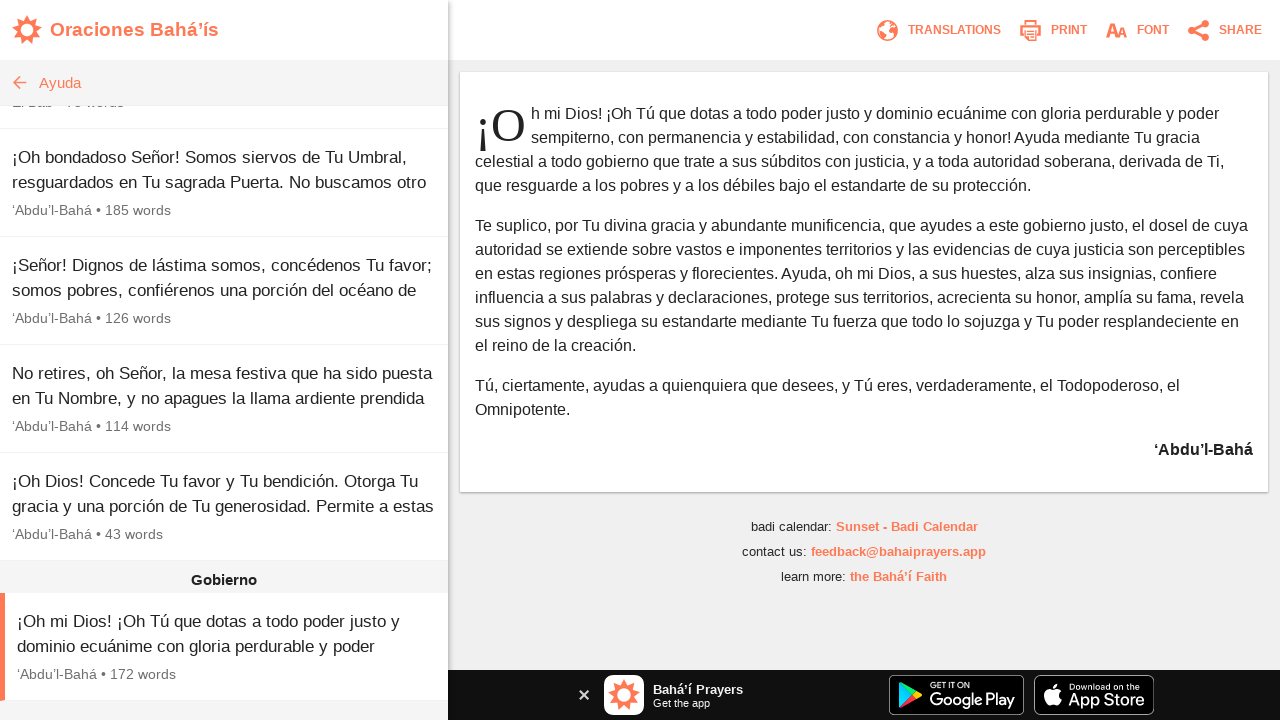

--- FILE ---
content_type: text/html; charset=utf-8
request_url: https://www.bahaiprayers.app/prayer?id=20203080
body_size: 13863
content:

<!DOCTYPE html>
<html lang="en" prefix="og:http://ogp.me/ns#">

    <head prefix="og:http://ogp.me/ns#">
        <meta charset="utf-8" />
        <title>&#xA1;Oh mi Dios! &#xA1;Oh T&#xFA; que&#x2026; &#x2022; Ayuda &#x2022; Oraciones Bah&#xE1;&#x2019;&#xED;s</title>
        <meta property="og:url" content="https://www.bahaiprayers.app/prayer?id=20203080" />
        <meta property="og:title" content="&#xA1;Oh mi Dios! &#xA1;Oh T&#xFA; que&#x2026; &#x2022; Ayuda &#x2022; Oraciones Bah&#xE1;&#x2019;&#xED;s" />
        <meta property="og:description" content="&#xA1;Oh mi Dios! &#xA1;Oh T&#xFA; que dotas a todo poder justo y dominio ecu&#xE1;nime con gloria perdurable y poder sempiterno, con permanencia y estabilidad, con&#x2026;" />
        <meta property="og:image" content="https://www.bahaiprayers.app/Images/ogimage-20200623.png" />
        <meta property="og:image:type" content="image/png" />
        <meta property="og:image:width" content="372" />
        <meta property="og:image:height" content="372" />
        <meta property="og:site_name" content="Bahá’í Prayers" />
        <meta name="description" content="&#xA1;Oh mi Dios! &#xA1;Oh T&#xFA; que dotas a todo poder justo y dominio ecu&#xE1;nime con gloria perdurable y poder sempiterno, con permanencia y estabilidad, con&#x2026;" />
        <meta name="keywords" content="Espa&#xF1;ol, Spanish, Oraciones Bah&#xE1;&#x2019;&#xED;s, &#x2018;Abdu&#x2019;l-Bah&#xE1;, Ayuda, Baha&#x27;i Prayers, Bah&#xE1;&#x27;&#xED; Prayers, Bah&#xE1;&#x27;&#xED;, Baha&#x27;i, Baha&#x27;u&#x27;llah, Bah&#xE1;&#x27;u&#x27;ll&#xE1;h, the Bab, the B&#xE1;b, B&#xE1;b, &#x27;Abdu&#x2019;l-Bah&#xE1;, &#x27;Abdu&#x2019;l-Baha, Shoghi Effendi, prayer, prayers, writings, tablets, tablet, Hidden Words, the hidden words" />
        <meta name="twitter:card" content="summary" />
        <meta name="twitter:title" content="&#xA1;Oh mi Dios! &#xA1;Oh T&#xFA; que&#x2026; &#x2022; Ayuda &#x2022; Oraciones Bah&#xE1;&#x2019;&#xED;s" />
        <meta name="twitter:description" content="&#xA1;Oh mi Dios! &#xA1;Oh T&#xFA; que dotas a todo poder justo y dominio ecu&#xE1;nime con gloria perdurable y poder sempiterno, con permanencia y estabilidad, con&#x2026;" />
        <meta name="twitter:image" content="https://www.bahaiprayers.app/Images/ogimage-20200623.png" />
        <meta name="twitter:image:width" content="372" />
        <meta name="twitter:image:height" content="372" />
        <meta id="viewport" name="viewport" content="width=device-width, user-scalable=no, initial-scale=1, minimum-scale=1, maximum-scale=1">
        <link rel="apple-touch-icon" sizes="180x180" href="/apple-touch-icon.png?v=gAe8jr8rGx">
        <link rel="icon" type="image/png" sizes="32x32" href="/favicon-32x32.png?v=gAe8jr8rGx">
        <link rel="icon" type="image/png" sizes="16x16" href="/favicon-16x16.png?v=gAe8jr8rGx">
        <link rel="manifest" href="/site.webmanifest?v=gAe8jr8rGx">
        <link rel="mask-icon" href="/safari-pinned-tab.svg?v=gAe8jr8rGx" color="#ff7954">
        <link rel="shortcut icon" href="/favicon.ico?v=gAe8jr8rGx">
        <meta name="msapplication-TileColor" content="#ffffff">
        <meta name="theme-color" content="#FFFFFF">
        <link rel="canonical" href="https://www.bahaiprayers.app/prayer?id=20203080" />
            <link rel="amphtml" href="https://www.bahaiprayers.app/prayer/amp?id=20203080" />
        <style>html,body,div,p,h1,h2,h3,span,input{margin:0;padding:0}button{background:none;color:inherit;border:none;padding:0;font-size:inherit;cursor:pointer;outline:inherit}input,select{font-family:inherit}.appUpsellBannerContainer{width:100%;height:50px;background-color:#101010;display:flex;justify-content:center;align-items:center;color:#f5f5f5}.appUpsellBannerContainer .appUpsellBanner{max-width:600px;width:100%;padding:5px 10px;box-sizing:border-box;display:flex;justify-content:space-between;align-items:center}.appUpsellBannerContainer .appUpsellBanner a.ups_bannerlnk{display:flex;justify-content:space-between;align-items:center;text-decoration:none;width:100%;color:#f5f5f5}.appUpsellBannerContainer img{border:0;display:block}.appUpsellBannerContainer .upsell-left,.appUpsellBannerContainer .upsell-right{display:flex;align-items:center;height:100%}.appUpsellBannerContainer .upsell-right a.appDownloadButton{margin-left:10px;display:block}.appUpsellBannerContainer .upsell-right a.appDownloadButton:first-child{margin-left:0}.appUpsellBannerContainer .appUpsellText{padding-left:9px}.appUpsellBannerContainer .appUpsellText .appUpsellTitle{font-size:13px;font-weight:600}@media(max-width:330px){.appUpsellBannerContainer .appUpsellText{padding-left:0}.appUpsellBannerContainer img.ups_appic{display:none}}.appUpsellBannerContainer .appUpsellDescription{font-size:11px}.appUpsellBannerContainer .ups_cls{display:flex;justify-content:center;align-items:center;text-decoration:none;margin-right:10px;padding:5px}@media print{.appUpsellBannerContainer{display:none !important}}.navbarContainer{width:100%;color:#ff7954;display:flex;justify-content:center;align-items:center;height:60px;transition:.4s ease;transition-property:background-color,color,border-color,border-left-color,border-right-color,border-bottom-color,border-top-color,filter}@media print{.navbarContainer{display:none !important}}body.dark .navbarContainer{color:#eee}body.dark .navbarContainer img{filter:brightness(0) saturate(100%) invert(93%) sepia(76%) saturate(3309%) hue-rotate(200deg) brightness(144%) contrast(87%)}.navbarContainer .navbarInnerContainer{background-color:#fff;width:100%;height:100%;display:flex;justify-content:space-between;align-items:center;padding:0 5px 0 12px;box-sizing:border-box;transition:.4s ease;transition-property:background-color,color,border-color,border-left-color,border-right-color,border-bottom-color,border-top-color,filter}body.dark .navbarContainer .navbarInnerContainer{background-color:#1a1a1a}.navbarContainer .navbarInnerContainer a{text-decoration:none;color:#ff7954;transition:.4s ease;transition-property:background-color,color,border-color,border-left-color,border-right-color,border-bottom-color,border-top-color,filter}body.dark .navbarContainer .navbarInnerContainer a{color:#eee}.navbarContainer .navbarInnerContainer .rightNav{text-align:right;display:flex;align-items:center}.navbarContainer .navbarInnerContainer .rightNav>button{position:relative;padding-left:4px}.navbarContainer .navbarInnerContainer .rightNav>button span{transition:.4s ease;transition-property:background-color,color,border-color,border-left-color,border-right-color,border-bottom-color,border-top-color,filter;color:#ff7954}body.dark .navbarContainer .navbarInnerContainer .rightNav>button span{color:#eee}@media(max-width:650px){.navbarContainer .navbarInnerContainer .rightNav>button.printButton{display:none}}.navbarContainer .navbarInnerContainer .indexNav{display:flex;justify-content:space-between;align-items:center}.navbarContainer .navbarInnerContainer .indexNav .logoContainer{flex:1 0 auto}.navbarContainer .navbarInnerContainer .indexNav .logoContainer .appLogo{padding:5px 0;display:flex;align-items:center}.navbarContainer .navbarInnerContainer .indexNav .logoContainer .appLogo .appIcon img{border:0;display:block}.navbarContainer .navbarInnerContainer .indexNav .logoContainer .appLogo .appHeading{font-size:19px;padding-left:8px;font-weight:600}@media(max-width:330px){.navbarContainer .navbarInnerContainer .indexNav .logoContainer .appLogo .appHeading{font-size:16px;line-height:20px}}@media(max-width:300px){.navbarContainer .navbarInnerContainer .indexNav .logoContainer .appLogo .appHeading{font-size:13px}}.navbarContainer .navbarInnerContainer .navIcon{padding:5px 8px;cursor:pointer;border-radius:4px;font-size:12px;transition:.4s ease;transition-property:background-color,color,border-color,border-left-color,border-right-color,border-bottom-color,border-top-color,filter}.navbarContainer .navbarInnerContainer .navIcon:hover{background-color:#f5f5f5}body.dark .navbarContainer .navbarInnerContainer .navIcon:hover{background-color:#2a2a2a}body.dark .navbarContainer .navbarInnerContainer .navIcon.nightThemeToggleDay,.navbarContainer .navbarInnerContainer .navIcon.nightThemeToggleNight{display:none}.navbarContainer .navbarInnerContainer .navIcon.nightThemeToggleDay,body.dark .navbarContainer .navbarInnerContainer .navIcon.nightThemeToggleNight{display:block}.navbarContainer .navbarInnerContainer .navIcon img{vertical-align:middle;border:0}.navbarContainer .navbarInnerContainer .navIcon span{padding:0 5px;vertical-align:middle;text-transform:uppercase;font-weight:600}@media(max-width:550px){.navbarContainer .navbarInnerContainer .navIcon span{display:none}}.subNav{width:100%;background-color:#f5f5f5;border-bottom:1px solid #eee;height:45px;transition:.4s ease;transition-property:background-color,color,border-color,border-left-color,border-right-color,border-bottom-color,border-top-color,filter}@media print{.subNav{display:none !important}}body.dark .subNav{background-color:#2a2a2a;border-bottom-color:#222}.subNav .subNavInner{display:flex;justify-content:space-between;align-items:center;padding:0 7px;height:100%}.subNav .subNavInner a.backWrapper{display:flex;justify-content:flex-start;align-items:center;text-decoration:none;color:#ff7954;height:100%;transition:.4s ease;transition-property:background-color,color,border-color,border-left-color,border-right-color,border-bottom-color,border-top-color,filter}body.dark .subNav .subNavInner a.backWrapper{color:#ff7954}.subNav .subNavInner a.backWrapper.hasSecondary{max-width:80%}.subNav .subNavInner a.backWrapper .navIcon{display:block;border:0}.subNav .subNavInner a.backWrapper .primarySubNavText{font-size:15px;line-height:25px;height:25px;padding:0 10px 0 7px;text-overflow:ellipsis;white-space:nowrap;overflow:hidden}body.lrgFont .subNav .subNavInner a.backWrapper .primarySubNavText{font-size:18px}.subNav .subNavInner .secondarySubNavText{font-size:12px;line-height:30px;height:30px;padding:0 10px;color:#ff7954;text-overflow:ellipsis;white-space:nowrap;overflow:hidden;text-align:right;min-width:20%;box-sizing:border-box;transition:.4s ease;transition-property:background-color,color,border-color,border-left-color,border-right-color,border-bottom-color,border-top-color,filter}body.lrgFont .subNav .subNavInner .secondarySubNavText{font-size:14px}body.dark .subNav .subNavInner .secondarySubNavText{color:#ff7954}.slide-out-overlay{position:absolute;width:100%;height:100%;top:0;left:0;z-index:5;display:flex;visibility:hidden;align-items:center;background-color:rgba(0,0,0,0);transition:visibility .3s linear,background-color .3s ease-in-out}@media print{.slide-out-overlay{display:none}}@media(max-width:750px){.slide-out-overlay{position:fixed}}.slide-out-overlay.open{background-color:rgba(0,0,0,.7);visibility:visible}.slide-out-overlay.open .slide-out-body-wrap{transform:translateX(0)}.slide-out-overlay .slide-out-body-wrap{position:relative;min-width:300px;width:35%;height:100%;transform:translateX(-100%);transition:transform .3s ease-in-out;box-shadow:0 3px 6px rgba(0,0,0,.16),0 3px 6px rgba(0,0,0,.23)}html.amppage .slide-out-overlay .slide-out-body-wrap{transition:none}@media(max-width:750px){.slide-out-overlay .slide-out-body-wrap{width:80%;min-width:260px;max-width:400px}}.slide-out-overlay .slide-out-body-wrap .slide-out-body{background-color:#f5f5f5;height:100%;overflow:hidden;transition:.4s ease;transition-property:background-color,color,border-color,border-left-color,border-right-color,border-bottom-color,border-top-color,filter}body.dark .slide-out-overlay .slide-out-body-wrap .slide-out-body{background-color:#2a2a2a}.slide-out-overlay .slide-out-body-wrap .slide-out-body .slide-out-title-wrap{background-color:#fff;padding:60px 20px 15px;display:flex;justify-content:flex-start;align-items:center;transition:.4s ease;transition-property:background-color,color,border-color,border-left-color,border-right-color,border-bottom-color,border-top-color,filter}@media(max-height:350px){.slide-out-overlay .slide-out-body-wrap .slide-out-body .slide-out-title-wrap{padding-top:15px}}body.dark .slide-out-overlay .slide-out-body-wrap .slide-out-body .slide-out-title-wrap{background-color:#1a1a1a}.slide-out-overlay .slide-out-body-wrap .slide-out-body .slide-out-back{cursor:pointer;transition:all .1s ease-in-out;margin:0 10px 0 0;padding:0 0 0 5px}.slide-out-overlay .slide-out-body-wrap .slide-out-body .slide-out-back:hover{margin:0;padding:0 5px 0 0}.slide-out-overlay .slide-out-body-wrap .slide-out-body .slide-out-back img{border:0;display:block}.slide-out-overlay .slide-out-body-wrap .slide-out-body .slide-out-title{padding-left:10px;color:#ff7954;text-transform:lowercase;font-size:19px;line-height:30px;transition:.4s ease;transition-property:background-color,color,border-color,border-left-color,border-right-color,border-bottom-color,border-top-color,filter}body.dark .slide-out-overlay .slide-out-body-wrap .slide-out-body .slide-out-title{color:#ff7954}.slide-out-overlay .slide-out-body-wrap .slide-out-body .slide-out-content{height:calc(100% - 125px);padding:10px 0;overflow-y:auto}@media(max-height:350px){.slide-out-overlay .slide-out-body-wrap .slide-out-body .slide-out-content{height:calc(100% - 80px)}}.slide-out-overlay .slide-out-body-wrap .slide-out-body .slide-out-content .slide-out-section .slide-out-section-option{color:#1a1a1a;font-size:15px;display:flex;justify-content:center;align-items:center;transition:.4s ease;transition-property:background-color,color,border-color,border-left-color,border-right-color,border-bottom-color,border-top-color,filter;text-decoration:none;padding:15px 10px;background-color:#fff;border-bottom:1px solid #f5f5f5;cursor:pointer;height:25px;border-left:0 solid #ff7954;transition:border .1s ease-out}.slide-out-overlay .slide-out-body-wrap .slide-out-body .slide-out-content .slide-out-section .slide-out-section-option:hover{border-left-width:8px}body.dark .slide-out-overlay .slide-out-body-wrap .slide-out-body .slide-out-content .slide-out-section .slide-out-section-option{color:#f2f2f2;background-color:#1a1a1a;border-bottom-color:#101010;border-left-color:#ff7954}.slide-out-overlay .slide-out-body-wrap .slide-out-body .slide-out-content .slide-out-section .slide-out-section-option img{border:0;display:block;-webkit-user-select:none;-moz-user-select:none;-ms-user-select:none;user-select:none;margin-right:15px}body.dark .slide-out-overlay .slide-out-body-wrap .slide-out-body .slide-out-content .slide-out-section .slide-out-section-option img.show-dark{display:block}body.dark .slide-out-overlay .slide-out-body-wrap .slide-out-body .slide-out-content .slide-out-section .slide-out-section-option img.show-light{display:none}.slide-out-overlay .slide-out-body-wrap .slide-out-body .slide-out-content .slide-out-section .slide-out-section-option img.show-dark{display:none}footer{color:#2a2a2a;font-size:13px;line-height:15px;padding:15px 5px 30px 5px;transition:.4s ease;transition-property:background-color,color,border-color,border-left-color,border-right-color,border-bottom-color,border-top-color,filter}footer div{margin-bottom:10px;text-align:center}footer div .footer-link{color:#ff7954;text-decoration:none;font-weight:600;transition:.4s ease;transition-property:background-color,color,border-color,border-left-color,border-right-color,border-bottom-color,border-top-color,filter}body.dark footer div .footer-link{color:#ff7954}footer div .footer-link:hover{text-decoration:underline}body.dark footer{color:#eee}@media print{footer{display:none !important}}body{position:relative;background-color:#eee;font-family:"Helvetica Neue","Segoe UI",Arial,sans-serif;transition:.4s ease;transition-property:background-color,color,border-color,border-left-color,border-right-color,border-bottom-color,border-top-color,filter}body.dark{background-color:#2a2a2a}@media print{body{background-color:#fff !important}}@media(max-width:750px){body{background-color:#f5f5f5}body.dark{background-color:#222}}.font-zh{font-family:"Helvetica Neue","Segoe UI",Arial,"Microsoft YaHei New","Microsoft Yahei","微软雅黑","宋体",SimSun,STXihei,"华文细黑",sans-serif}.font-ja{font-family:"Helvetica Neue","Segoe UI",Arial,"ヒラギノ角ゴ Pro W3","Hiragino Kaku Gothic Pro",Osaka,"メイリオ",Meiryo,"ＭＳ Ｐゴシック","MS PGothic",sans-serif}.font-ar{font-family:"Helvetica Neue",Arial,sans-serif}#bodyWrap{position:relative;width:100vw;height:100vh;top:0;left:0;overflow:hidden}@media print{#bodyWrap{overflow:visible;height:auto !important}}@media(max-width:750px){#bodyWrap{height:auto;width:100%;overflow-y:visible}}#bodyContent{width:1396px;margin:0 auto;height:calc(100% - 38px);top:19px;border-radius:3px;overflow:hidden;position:relative;box-shadow:0 1px 1px 0 rgba(0,0,0,.06),0 2px 5px 0 rgba(0,0,0,.2)}@media print{#bodyContent{overflow:visible;box-shadow:none}}@media(max-width:1440px){#bodyContent{top:0;height:100%;width:100%;border-radius:0}}@media(max-width:750px){#bodyContent{height:auto;overflow-y:visible;box-shadow:none}}#paneWrapper{width:100%;height:100%}@media(max-width:750px){#paneWrapper{height:auto}}#paneWrapper.upApp>.appUpsellBannerContainer,#paneWrapper.upAllApp>.appUpsellBannerContainer{display:none}@media(max-width:750px){#paneWrapper.upApp #panes,#paneWrapper.upAllApp #panes{padding-bottom:50px}#paneWrapper.upApp>.appUpsellBannerContainer,#paneWrapper.upAllApp>.appUpsellBannerContainer{position:fixed;bottom:0;left:0;right:0;z-index:2;display:flex}}@media(max-width:600px){#paneWrapper.upAllApp #panes{padding-bottom:0}#paneWrapper.upAllApp>.appUpsellBannerContainer{display:none}}#leftpane{width:35%;min-width:300px;box-shadow:1px 1px 2px 0 rgba(0,0,0,.06),2px 2px 5px 0 rgba(0,0,0,.2);z-index:1;background-color:#f5f5f5;position:relative;overflow:hidden;height:100%;transition:.4s ease;transition-property:background-color,color,border-color,border-left-color,border-right-color,border-bottom-color,border-top-color,filter}#leftpane .leftpaneOuterContent{height:100%}body.dark #leftpane{background-color:#222}@media print{#leftpane{display:none}}@media(min-width:751px){#leftpane footer{display:none}}#leftpane .leftpaneContent{height:calc(100% - 60px)}#leftpane .leftpaneContent .leftpaneScrollable{height:calc(100% - 65px);overflow-y:auto}@media(max-width:750px){#leftpane{height:auto;overflow-y:visible;background-color:transparent;box-shadow:none}body.dark #leftpane{background-color:transparent}#leftpane .leftpaneContent{height:auto}#leftpane .leftpaneContent .leftpaneScrollable{height:auto;overflow-y:visible}}#panes{display:flex;justify-content:center;align-items:flex-start;height:100%}@media(max-width:750px){#panes{height:auto}#panes #rightpane{display:none}#panes #leftpane{width:100%;min-width:0}#panes.prayerOpen #leftpane{display:none}#panes.prayerOpen #rightpane{width:100%;display:block}}#rightpane{display:flex;flex-direction:column;width:65%;height:100%;z-index:0;background-color:#f0f0f0;transition:.4s ease;transition-property:background-color,color,border-color,border-left-color,border-right-color,border-bottom-color,border-top-color,filter}body.dark #rightpane{background-color:#222}#rightpane .rightpaneContent{height:100%;width:100%;overflow:hidden}#rightpane .rightpaneContent .rightpaneScrollable{height:calc(100% - 60px);overflow-y:auto}@media print{#rightpane{height:auto !important;width:100%}#rightpane .rightpaneContent{height:auto !important;overflow:visible !important}#rightpane .rightpaneContent .rightpaneScrollable{height:auto !important;overflow:visible !important}}@media(max-width:750px){#rightpane{height:auto;background-color:transparent}body.dark #rightpane{background-color:transparent}#rightpane .rightpaneContent{height:auto;overflow-y:visible}#rightpane .rightpaneContent .rightpaneScrollable{height:auto;overflow-y:visible}}@media(max-width:750px){#rightpane>.appUpsellBannerContainer{display:none}}#rightpane .subNav,#rightpane .logoContainer{display:none}@media(max-width:750px){#rightpane .subNav,#rightpane .logoContainer{display:block}}.prayersListSubcategory,.prayersListCategory{background-color:#f5f5f5;text-align:center;color:#222;font-weight:600;transition:.4s ease;transition-property:background-color,color,border-color,border-left-color,border-right-color,border-bottom-color,border-top-color,filter}body.dark .prayersListSubcategory,body.dark .prayersListCategory{background-color:#2a2a2a;color:#eee}.prayersListSubcategory{font-size:15px;padding:10px 5px 5px 5px}body.lrgFont .prayersListSubcategory{font-size:18px}.prayersListCategory{font-size:18px;padding:10px 5px}body.lrgFont .prayersListCategory{font-size:21px}.prayersListPrayer{background-color:#fff;border-bottom:1px solid #f2f2f2;transition:.4s ease;transition-property:background-color,color,border-color,border-left-color,border-right-color,border-bottom-color,border-top-color,filter}body.dark .prayersListPrayer{background-color:#1a1a1a;border-bottom-color:#101010}@media print{.prayersListPrayer{background-color:#fff !important}}.prayersListPrayer:hover{background-color:#f0f0f0}body.dark .prayersListPrayer:hover{background-color:#222}.prayersListPrayer.selected{border-left:5px solid #ff7954}body.dark .prayersListPrayer.selected{border-left-color:#ff7954}.prayersListPrayer>a{text-decoration:none;display:block;width:100%}.prayersListPrayer>a>div{padding:16px 12px}.prayersListPrayer .prayerListStartText{font-size:17px;line-height:25px;height:50px;overflow:hidden;color:#222;transition:.4s ease;transition-property:background-color,color,border-color,border-left-color,border-right-color,border-bottom-color,border-top-color,filter}body.lrgFont .prayersListPrayer .prayerListStartText{font-size:20px}body.dark .prayersListPrayer .prayerListStartText{color:#eee}.prayersListPrayer .prayerItemPrayerTitle{font-weight:600}.prayersListPrayer .prayerItemMetaData{padding-top:5px;font-size:14px;line-height:20px;color:#707070;transition:.4s ease;transition-property:background-color,color,border-color,border-left-color,border-right-color,border-bottom-color,border-top-color,filter}body.dark .prayersListPrayer .prayerItemMetaData{color:#bbb}.prayersListPrayer .prayerItemMetaData span{display:inline-block}.prayersListPrayer .prayerItemMetaData span.authorName{font-size:14px}body.lrgFont .prayersListPrayer .prayerItemMetaData span.authorName{font-size:17px}#prayerContainer{color:#222;margin:12px;box-shadow:0 1px 3px rgba(0,0,0,.12),0 1px 2px rgba(0,0,0,.24);transition:.4s ease;transition-property:background-color,color,border-color,border-left-color,border-right-color,border-bottom-color,border-top-color,filter}html.amppage #prayerContainer{font-size:.625em}body.dark #prayerContainer{color:#eee}@media print{#prayerContainer{margin:0 !important;background-color:#fff !important;color:#000 !important;box-shadow:none !important}}#prayerContainer #prayer{font-size:1.6em;padding:1.875em .9375em;background-color:#fff;border-radius:2px 2px;color:#222;transition:.4s ease;transition-property:background-color,color,border-color,border-left-color,border-right-color,border-bottom-color,border-top-color,filter}#prayerContainer #prayer.lrgFont{font-size:1.84em}#prayerContainer #prayer.serif,#prayerContainer #prayer .dropcap{font-family:Georgia,serif}#prayerContainer #prayer p.note{font-family:"Helvetica Neue","Segoe UI",Arial,sans-serif}#prayerContainer #prayer.font-zh,#prayerContainer #prayer.font-zh p.note{font-family:"Helvetica Neue","Segoe UI",Arial,"Microsoft YaHei New","Microsoft Yahei","微软雅黑","宋体",SimSun,STXihei,"华文细黑",sans-serif}#prayerContainer #prayer.font-ja,#prayerContainer #prayer.font-ja p.note{font-family:"Helvetica Neue","Segoe UI",Arial,"ヒラギノ角ゴ Pro W3","Hiragino Kaku Gothic Pro",Osaka,"メイリオ",Meiryo,"ＭＳ Ｐゴシック","MS PGothic",sans-serif}#prayerContainer #prayer.font-ar,#prayerContainer #prayer.font-ar p.note{font-family:"Helvetica Neue",Arial,sans-serif}body.dark #prayerContainer #prayer{color:#eee;background-color:#1a1a1a}@media print{#prayerContainer #prayer{background-color:#fff !important;color:#222 !important;padding:0 !important}}#prayerContainer #prayer p{clear:both;margin-bottom:1em;line-height:1.5em}#prayerContainer #prayer p.invoc{text-align:center;font-size:1.1em}#prayerContainer #prayer p.s_cntr{text-align:center}#prayerContainer #prayer p.s_nogap{margin-bottom:0}#prayerContainer #prayer p.s_strg{font-weight:600}#prayerContainer #prayer p.author{margin:0;font-weight:600;text-align:right}#prayerContainer #prayer p.note{color:#707070}body.dark #prayerContainer #prayer p.note{color:#bbb}@media print{#prayerContainer #prayer p.note{color:#707070 !important}}#prayerContainer #prayer p.quote{margin:0}#prayerContainer #prayer p.citation{color:#707070;font-size:.8em;margin-bottom:1.875em}body.dark #prayerContainer #prayer p.citation{color:#bbb}@media print{#prayerContainer #prayer p.citation{color:#707070 !important}}#prayerContainer #prayer p.citation.end{text-align:right;margin-top:1.25em;margin-bottom:0}#prayerContainer #prayer[dir="rtl"] p.author{text-align:left}#prayerContainer #prayer.supportsItalics p.note,#prayerContainer #prayer.supportsItalics p.quote,#prayerContainer #prayer.supportsItalics p.invoc{font-style:italic}#prayerContainer #prayer span.dropcap{float:left;display:inline;position:relative;font-size:3em;margin:0 .104em 0 0;padding:0;line-height:.958em}#prayerContainer #prayer h3{font-size:1em;margin-bottom:1em;line-height:1.5em;text-align:center;font-weight:600}#prayerContainer #prayer h1{font-size:1.375em;margin-bottom:1em;word-wrap:break-word;text-align:center;font-weight:600}#fontSelectOuter .font-select-section{display:flex;justify-content:center;align-items:center;margin:30px 0}#fontSelectOuter .font-select-section-heading{width:20%;color:#2a2a2a;font-size:14px;font-weight:600;transition:.4s ease;transition-property:background-color,color,border-color,border-left-color,border-right-color,border-bottom-color,border-top-color,filter}body.dark #fontSelectOuter .font-select-section-heading{color:#eee}#fontSelectOuter .font-select-choices{display:flex;justify-content:space-between;align-items:center;width:90%}#fontSelectOuter .font-select-choices #font-select-text-size{width:70%;background-color:#fff;height:45px;display:flex;align-items:center;justify-content:space-around;border-radius:2px;box-shadow:0 1px 3px rgba(0,0,0,.12),0 1px 2px rgba(0,0,0,.24);transition:.4s ease;transition-property:background-color,color,border-color,border-left-color,border-right-color,border-bottom-color,border-top-color,filter}body.dark #fontSelectOuter .font-select-choices #font-select-text-size{background-color:#1a1a1a}#fontSelectOuter .font-select-choices .text-size-slider{width:70%;height:10px;padding:0;margin:0}#fontSelectOuter .font-select-choices .size-selection-demo{display:flex;justify-content:center;align-items:center;height:45px;width:10%;font-size:1.6em;color:#222;transition:.4s ease;transition-property:background-color,color,border-color,border-left-color,border-right-color,border-bottom-color,border-top-color,filter}body.dark #fontSelectOuter .font-select-choices .size-selection-demo{color:#eee}#fontSelectOuter .font-select-choices .size-selection-demo>div{margin-top:-.19em}#fontSelectOuter .font-select-choices .font-option{display:flex;justify-content:center;align-items:center;font-size:14px;width:30%;height:45px;text-align:center;border:0;cursor:pointer;box-sizing:border-box;transition:.4s ease;transition-property:background-color,color,border-color,border-left-color,border-right-color,border-bottom-color,border-top-color,filter;text-transform:uppercase;font-weight:600;box-shadow:0 1px 3px rgba(0,0,0,.12),0 1px 2px rgba(0,0,0,.24);border-radius:2px}#fontSelectOuter .font-select-choices .font-option.nightThemeToggleNight,#fontSelectOuter .font-select-choices .font-option.typeface-option.selected{color:#ff7954;border:2px solid #ff7954}#fontSelectOuter .font-select-choices .font-option.nightThemeToggleNight{background-color:#fff}#fontSelectOuter .font-select-choices .font-option.typeface-option{color:#222;border-color:#fff;background-color:#fff}#fontSelectOuter .font-select-choices .font-option.nightThemeToggleDay{color:#eee;background-color:#1a1a1a;border-color:#1a1a1a}body.dark #fontSelectOuter .font-select-choices .font-option.nightThemeToggleNight{color:#222;border:0;border-color:#fff}body.dark #fontSelectOuter .font-select-choices .font-option.nightThemeToggleDay,body.dark #fontSelectOuter .font-select-choices .font-option.typeface-option.selected{color:#ff7954;border:2px solid #ff7954}body.dark #fontSelectOuter .font-select-choices .font-option.typeface-option{color:#eee;background-color:#1a1a1a;border-color:#1a1a1a}#fontSelectOuter .font-select-choices .font-option.textFontSerif{font-family:Georgia,serif;font-size:14px}#prayer-translation-context{box-shadow:0 1px 3px rgba(0,0,0,.12),0 1px 2px rgba(0,0,0,.24)}@media print{#prayer-translation-context{display:none}}#prayer-translation-context #prayer-translation-context-inner{padding:20px 15px;background-color:#101010;font-size:13px;color:#eee}#prayer-translation-context #prayer-translation-context-inner a{color:#ff7954;text-decoration:none}#prayer-translation-context #prayer-translation-context-inner a:hover{text-decoration:underline}#prayer-translation-context #prayer-translation-context-inner .lrgFont{font-size:15px}#prayerTranslationOuter #prayer-translation-prelude{padding:0 15px 5px;font-size:12px;text-align:center;color:#2a2a2a}body.dark #prayerTranslationOuter #prayer-translation-prelude{color:#eee}#prayerTranslationOuter #prayer-translation-prelude .selected-language{font-weight:600}#prayerTranslationOuter #prayer-translation-prelude .selected-language.lrgFont{font-size:14px}#prayerTranslationOuter #prayer-translation-prelude div{padding:10px 0}#prayerTranslationOuter #prayer-translation-prelude .other-language-choices-title{font-size:15px}#prayerTranslationOuter .languageName{font-size:15px}#prayerTranslationOuter .languageName.lrgFont{font-size:18px}</style>
            <script src="/js/bundleprayer.min.js?v=e9j76KF-BQGCBamvYUYsfgAjvnLJHPo1PkrJes_6GAI" async></script>
            <script src="/js/inst.min.js?v=ten-9YJIswgUefcPuRuyIdspA73Eth95t6k84Apo1bM"></script>
            <script src='https://www.google-analytics.com/analytics.js' async></script>
            <script type="application/ld&#x2B;json">
                {
                "@context": "http://schema.org",
                "@type": "BreadcrumbList",
                "itemListElement": [{
                "@type": "ListItem",
                "position": 1,
                "item": {
                "@id": "https://www.bahaiprayers.app/?l=es",
                "name": "Espa&#xF1;ol"
                }
                },{
                "@type": "ListItem",
                "position": 2,
                "item": {
                "@id": "https://www.bahaiprayers.app/category?id=203&amp;l=es",
                "name": "Ayuda"
                }
                }]
                }
            </script>

    </head>

<body class="">
    <div id="bodyWrap">
        <div id="bodyContent">
            <div id="paneWrapper" class="upAllApp">
                <div id="panes" class="prayerOpen">
                    <div id="leftpane">
                        <div class="leftpaneOuterContent">
                            <div class="navbarContainer">
                                <div class="navbarInnerContainer">
                                    <div class="indexNav">
                                        <div class="logoContainer">
                                            <a href="/?l=es">
                                                <div class="appLogo">
                                                    <div class="appIcon">
                                                        <img src="/Images/appicon_web.svg?v=H5YdZJ73qXH7ohxjFz1Lyru6GIBmZXEhy9v0g6j7PDY" alt="Bahá’í Prayers Logo" width="30" height="30" />
                                                    </div>
                                                    <div class="appHeading">
                                                        Oraciones Bah&#xE1;&#x2019;&#xED;s
                                                    </div>
                                                </div>
                                            </a>
                                        </div>
                                    </div>
                                </div>
                            </div>
                            <div class="leftpaneContent">
                                
    
<div class="subNav">
    <div class="subNavInner">
        <a class="backWrapper" href="/?l=es">
            <div class="backButton">
                <img src="/Images/subnav_back.svg?v=RyMRpjahg8PGadBQFKcYJHWAya3D8aH0WUIbPjJxxmw" alt="Back" class="navIcon" width="25" height="25" />
            </div>
            <div class="primarySubNavText">Ayuda</div>
        </a>
    </div>
</div>
    <div class="leftpaneScrollable">

<div class="prayerListContainer">
            <div class="prayersListPrayer">
                <a href="/prayer?id=20203060">
                    <div>
                        <div class="prayerListStartText">
                            <span class="prayerItemPrayerText">&#xA1;Mi Dios, mi Adorado, mi Rey, mi Deseo! &#xBF;Qu&#xE9; lengua puede expresar mis gracias a Ti? Yo era negligente, T&#xFA; me despertaste. Yo me hab&#xED;a apartado de Ti, T&#xFA; me ayudaste bondadosamente a&#x2026;</span>
                        </div>
                        <div class="prayerItemMetaData" dir="ltr">
                                <span class="authorName">Bah&#xE1;&#x2019;u&#x2019;ll&#xE1;h</span>
                                <span> • </span>
                            <span>140 words</span>
                        </div>
                    </div>
                </a>
            </div>
            <div class="prayersListPrayer">
                <a href="/prayer?id=20225000">
                    <div>
                        <div class="prayerListStartText">
                            <span class="prayerItemPrayerText">&#xA1;Glorificado seas, oh Se&#xF1;or mi Dios! Te imploro, por los impetuosos vientos de Tu gracia, y por Aquellos que son las Auroras de Tu prop&#xF3;sito y los Puntos de Amanecer de Tu inspiraci&#xF3;n, que&#x2026;</span>
                        </div>
                        <div class="prayerItemMetaData" dir="ltr">
                                <span class="authorName">Bah&#xE1;&#x2019;u&#x2019;ll&#xE1;h</span>
                                <span> • </span>
                            <span>189 words</span>
                        </div>
                    </div>
                </a>
            </div>
            <div class="prayersListPrayer">
                <a href="/prayer?id=20203010">
                    <div>
                        <div class="prayerListStartText">
                            <span class="prayerItemPrayerText">&#xA1;Loado sea Tu Nombre, oh Se&#xF1;or nuestro Dios! T&#xFA; eres, en verdad, el Conocedor de lo invisible. Ordena para nosotros todo el bien que determine Tu conocimiento que todo lo abarca. T&#xFA; eres el&#x2026;</span>
                        </div>
                        <div class="prayerItemMetaData" dir="ltr">
                                <span class="authorName">El B&#xE1;b</span>
                                <span> • </span>
                            <span>285 words</span>
                        </div>
                    </div>
                </a>
            </div>
            <div class="prayersListPrayer">
                <a href="/prayer?id=20203020">
                    <div>
                        <div class="prayerListStartText">
                            <span class="prayerItemPrayerText">&#xA1;Oh mi Dios, mi Amo y mi Se&#xF1;or! Me he desligado de mis familiares y, a trav&#xE9;s de Ti, he procurado ser independiente de todos los que habitan en la tierra y estar siempre dispuesto a recibir&#x2026;</span>
                        </div>
                        <div class="prayerItemMetaData" dir="ltr">
                                <span class="authorName">El B&#xE1;b</span>
                                <span> • </span>
                            <span>75 words</span>
                        </div>
                    </div>
                </a>
            </div>
            <div class="prayersListPrayer">
                <a href="/prayer?id=20203030">
                    <div>
                        <div class="prayerListStartText">
                            <span class="prayerItemPrayerText">&#xA1;Oh bondadoso Se&#xF1;or! Somos siervos de Tu Umbral, resguardados en Tu sagrada Puerta. No buscamos otro refugio m&#xE1;s que este firme pilar; no recurrimos a otro amparo m&#xE1;s que Tu custodia.&#x2026;</span>
                        </div>
                        <div class="prayerItemMetaData" dir="ltr">
                                <span class="authorName">&#x2018;Abdu&#x2019;l-Bah&#xE1;</span>
                                <span> • </span>
                            <span>185 words</span>
                        </div>
                    </div>
                </a>
            </div>
            <div class="prayersListPrayer">
                <a href="/prayer?id=20203040">
                    <div>
                        <div class="prayerListStartText">
                            <span class="prayerItemPrayerText">&#xA1;Se&#xF1;or! Dignos de l&#xE1;stima somos, conc&#xE9;denos Tu favor; somos pobres, confi&#xE9;renos una porci&#xF3;n del oc&#xE9;ano de Tu riqueza; estamos necesitados, satisf&#xE1;cenos; estamos humillados, danos Tu gloria.&#x2026;</span>
                        </div>
                        <div class="prayerItemMetaData" dir="ltr">
                                <span class="authorName">&#x2018;Abdu&#x2019;l-Bah&#xE1;</span>
                                <span> • </span>
                            <span>126 words</span>
                        </div>
                    </div>
                </a>
            </div>
            <div class="prayersListPrayer">
                <a href="/prayer?id=20203050">
                    <div>
                        <div class="prayerListStartText">
                            <span class="prayerItemPrayerText">No retires, oh Se&#xF1;or, la mesa festiva que ha sido puesta en Tu Nombre, y no apagues la llama ardiente prendida por Tu fuego inextinguible. No impidas que fluya esa agua de vida Tuya que&#x2026;</span>
                        </div>
                        <div class="prayerItemMetaData" dir="ltr">
                                <span class="authorName">&#x2018;Abdu&#x2019;l-Bah&#xE1;</span>
                                <span> • </span>
                            <span>114 words</span>
                        </div>
                    </div>
                </a>
            </div>
            <div class="prayersListPrayer">
                <a href="/prayer?id=20203070">
                    <div>
                        <div class="prayerListStartText">
                            <span class="prayerItemPrayerText">&#xA1;Oh Dios! Concede Tu favor y Tu bendici&#xF3;n. Otorga Tu gracia y una porci&#xF3;n de Tu generosidad. Permite a estas almas atestiguar este a&#xF1;o el cumplimiento de sus esperanzas. Haz descender Tu&#x2026;</span>
                        </div>
                        <div class="prayerItemMetaData" dir="ltr">
                                <span class="authorName">&#x2018;Abdu&#x2019;l-Bah&#xE1;</span>
                                <span> • </span>
                            <span>43 words</span>
                        </div>
                    </div>
                </a>
            </div>
            <div class="prayersListSubcategory">Gobierno</div>
            <div class="prayersListPrayer selected">
                <a href="/prayer?id=20203080">
                    <div>
                        <div class="prayerListStartText selected">
                            <span class="prayerItemPrayerText">&#xA1;Oh mi Dios! &#xA1;Oh T&#xFA; que dotas a todo poder justo y dominio ecu&#xE1;nime con gloria perdurable y poder sempiterno, con permanencia y estabilidad, con constancia y honor! Ayuda mediante Tu gracia&#x2026;</span>
                        </div>
                        <div class="prayerItemMetaData selected" dir="ltr">
                                <span class="authorName">&#x2018;Abdu&#x2019;l-Bah&#xE1;</span>
                                <span> • </span>
                            <span>172 words</span>
                        </div>
                    </div>
                </a>
            </div>
</div>
    </div>

                            </div>
                        </div>
                    </div>
                    <div id="rightpane">
                        <div class="rightpaneContent upAllApp">
                            
    <div class="navbarContainer">
        <div class="navbarInnerContainer">
            <div class="indexNav">
                <div class="logoContainer">
                    <a href="/?l=es">
                        <div class="appLogo">
                            <div class="appIcon">
                                <img src="/Images/appicon_web.svg?v=H5YdZJ73qXH7ohxjFz1Lyru6GIBmZXEhy9v0g6j7PDY" alt="Bahá’í Prayers Logo" width="30" height="30" />
                            </div>
                            <div class="appHeading">
                                Oraciones Bah&#xE1;&#x2019;&#xED;s
                            </div>
                        </div>
                    </a>
                </div>
            </div>
            <div class="rightNav">
                    <button class="slide-out-entry navIcon" data-overlay-id="prayerTranslationOuter">
                        <img src="/Images/nav_globe.svg?v=CkqFvWvMgzw3Nm8dxYY3TDrup1cyAXmsthcjDYkpAvs" alt="Translations" width="25" height="25" />
                        <span>Translations</span>
                    </button>
                    <button class="printButton navIcon" data-print-source="nav">
                        <img src="/Images/nav_print.svg?v=W_CFacoa2VXdQn9YceGAkBbOsz_8XuuqxoiuTQQV-Qg" alt="Print" width="25" height="25" />
                        <span>Print</span>
                    </button>
                    <button class="slide-out-entry navIcon" data-overlay-id="fontSelectOuter">
                        <img src="/Images/nav_textsize.svg?v=bbB4hUZSJAu9NiZ8RSkwUGF-3oiqRSZR4p39LCY3JTE" alt="Change font" width="25" height="25" />
                        <span>Font</span>
                    </button>
                <button class="slide-out-entry navIcon" data-overlay-id="shareSelectOuter">
                    <img src="/Images/nav_share.svg?v=2maSsbdCJ9BOK8cj1ZjBbS79sGpYu-t-gEiFvSncz2g" alt="Share" width="25" height="25" />
                    <span>Share</span>
                </button>
            </div>
        </div>
    </div>
    
<div class="subNav">
    <div class="subNavInner">
        <a class="backWrapper" href="/category?id=203&amp;l=es">
            <div class="backButton">
                <img src="/Images/subnav_back.svg?v=RyMRpjahg8PGadBQFKcYJHWAya3D8aH0WUIbPjJxxmw" alt="Back" class="navIcon" width="25" height="25" />
            </div>
            <div class="primarySubNavText">Ayuda</div>
        </a>
    </div>
</div>
    <div class="prayerContent rightpaneScrollable">
        <div id="prayerContainer" style="font-size: 0.625em;">
            <div id="prayer" class="supportsItalics">

                <p class="first"><span class="dropcap">¡O</span>h mi Dios! ¡Oh Tú que dotas a todo poder justo y dominio ecuánime con gloria perdurable y poder sempiterno, con permanencia y estabilidad, con constancia y honor! Ayuda mediante Tu gracia celestial a todo gobierno que trate a sus súbditos con justicia, y a toda autoridad soberana, derivada de Ti, que resguarde a los pobres y a los débiles bajo el estandarte de su protección.</p><p>Te suplico, por Tu divina gracia y abundante munificencia, que ayudes a este gobierno justo, el dosel de cuya autoridad se extiende sobre vastos e imponentes territorios y las evidencias de cuya justicia son perceptibles en estas regiones prósperas y florecientes. Ayuda, oh mi Dios, a sus huestes, alza sus insignias, confiere influencia a sus palabras y declaraciones, protege sus territorios, acrecienta su honor, amplía su fama, revela sus signos y despliega su estandarte mediante Tu fuerza que todo lo sojuzga y Tu poder resplandeciente en el reino de la creación.</p><p>Tú, ciertamente, ayudas a quienquiera que desees, y Tú eres, verdaderamente, el Todopoderoso, el Omnipotente.</p>

                    <p class="author">&#x2018;Abdu&#x2019;l-Bah&#xE1;</p>
            </div>
        </div>
        <footer>
    <div>badi calendar: <a href="/calendar" class="footer-link" >Sunset - Badi Calendar</a></div>
    <div>contact us: <a href="mailto:feedback@bahaiprayers.app?subject=Feedback" class="footer-link" >feedback@bahaiprayers.app</a></div>
    <div>learn more: <a href="https://www.bahai.org" class="footer-link" outbound>the Bahá’í Faith</a></div>
</footer>
    </div>

                        </div>
                        
    <div class="appUpsellBannerContainer">
        <div class="appUpsellBanner">
            <div class="upsell-left">
                    <button class="ups_cls">
                        <img src="/Images/ups_close.svg?v=RB1OE92HqzUF8Y1J8EGyEH3KuFgJJSPYfc1Az4aIw0U" alt="Close app banner" width="10" height="10" />
                    </button>
                <div class="appUpsellIcon">
                    <img src="/Images/appicon_ios.svg?v=bMbhwbbNsNU7qTmQHOvIPBOHXJWcx4QxW7g9L-udw9E" alt="App icon" class="ups_appic" width="40" height="40" />
                </div>
                <div class="appUpsellText">
                    <div class="appUpsellTitle">Bahá’í Prayers</div>
                    <div class="appUpsellDescription">Get the app</div>
                </div>
            </div>
            <div class="upsell-right">
                    <a class="appDownloadButton" href="https://play.google.com/store/apps/details?id=com.tabsina.bahaiprayers&amp;referrer=utm_source%3Dwebsite%26utm_medium%3Dhpbannerdesktop%26anid%3Dadmob" outbound>
                        <img src="/Images/store_android.svg?v=T9ay0kEsfOOPj3ffwYqttwu5RbByNMlQS-uaxCpFGOU" alt="Get it on Google Play" class="ups_appic" height="40" />
                    </a>
                    <a class="appDownloadButton" href="https://itunes.apple.com/app/apple-store/id1008312976?pt=117858159&amp;ct=WebsiteBannerAppStoreLinkDesktop&amp;mt=8" outbound>
                        <img src="/Images/store_ios.svg?v=hsmVThRX0n2wE8HxCpb_q6hF5a93ZcTvnfSsFUnkfWc" alt="Download on the App Store" class="ups_appic" height="40" />
                    </a>
            </div>
        </div>
    </div>

                    </div>
                    
<div id="fontSelectOuter" class="slide-out-overlay">
    <div class="slide-out-body-wrap">
        <div class="slide-out-body">
            <div class="slide-out-title-wrap">
                <button class="slide-out-back slide-out-close">
                    <img src="/Images/overlay_back.svg?v=4felR5d9Va97ZDX52uWFtb-IpGMKUl1zwFpEayWiRek" alt="Close menu" width="30" height="30" />
                </button>
                <div class="slide-out-title">font</div>
            </div>
            <div class="slide-out-content">
                

    <div class="font-select-section">
        <div class="font-select-choices">
            <div class="font-select-section-heading">size</div>
            <div id="font-select-text-size" style="font-size: 0.625em;">
                <input class="text-size-slider" type="range" aria-label="Font size" min="8" max="40" value="16" data-fontsize-to-em-factor="0.0390625" />
                <div class="size-selection-demo"><div>a</div></div>
            </div>
        </div>
    </div>
    <div class="font-select-section">
        <div class="font-select-choices">
            <div class="font-select-section-heading">theme</div>
            <div class="font-option nightThemeToggleNight">Day</div>
            <div class="font-option nightThemeToggleDay">Night</div>
        </div>
    </div>
        <div class="font-select-section">
            <div class="font-select-choices">
                <div class="font-select-section-heading">font</div>
                <div class="font-option typeface-option textFontSans selected">Sans</div>
                <div class="font-option typeface-option textFontSerif">Serif</div>
            </div>
        </div>

            </div>
        </div>
    </div>
</div>
    <div id="shareSelectOuter" class="slide-out-overlay">
    <div class="slide-out-body-wrap">
        <div class="slide-out-body">
            <div class="slide-out-title-wrap">
                <button class="slide-out-back slide-out-close">
                    <img src="/Images/overlay_back.svg?v=4felR5d9Va97ZDX52uWFtb-IpGMKUl1zwFpEayWiRek" alt="Close menu" width="30" height="30" />
                </button>
                <div class="slide-out-title">share prayer</div>
            </div>
            <div class="slide-out-content">
                
    <div class="slide-out-section">
            <a id="social-share-button-fb" class="slide-out-section-option" href="https://www.facebook.com/sharer/sharer.php?u=https%3a%2f%2fwww.bahaiprayers.app%2fprayer%3fid%3d20203080%26FORM%3ds_fb">
                <img src="/Images/share_fb_light.svg?v=tOKGi7j19Im4HK5jHva3VAWfbqrEcvmIqe-fUiUh2Rk" alt="" class="show-light" width="20" height="20" />
                <img src="/Images/share_fb_dark.svg?v=xqvz-1Xh-E5O-Tx6LNoz1Mf27uRRk2fEeKAETiBDTp0" alt="" class="show-dark" width="20" height="20" />
                <div class="slide-out-text">Share on Facebook</div>
            </a>
            <a id="social-share-button-tw" class="slide-out-section-option" href="https://twitter.com/intent/tweet?text=%c2%a1Oh&#x2B;mi&#x2B;Dios%21&#x2B;%c2%a1Oh&#x2B;T%c3%ba&#x2B;que%e2%80%a6&#x2B;%e2%80%a2&#x2B;Ayuda&#x2B;%e2%80%a2&#x2B;Oraciones&#x2B;Bah%c3%a1%e2%80%99%c3%ads&amp;url=https%3a%2f%2fwww.bahaiprayers.app%2fprayer%3fid%3d20203080%26FORM%3ds_tw">
                <img src="/Images/share_tw_light.svg?v=V7rdmlyB4KbFqSSEX0o6FaL7450v-zQPeYdudVCH_9c" alt="" class="show-light" width="20" height="20" />
                <img src="/Images/share_tw_dark.svg?v=6FMNaBqg1KEz47nAuFScg3y6oXU3kWyH0AdwHisg22g" alt="" class="show-dark" width="20" height="20" />
                <div class="slide-out-text">Tweet</div>
            </a>
            <div class="slide-out-section-option printButton" data-print-source="share">
                <img src="/Images/share_print_light.svg?v=d51ufwt9-r8r5C1Q7PaezTUfKFB5xlX1N7SLh1seDQM" alt="" class="show-light" width="20" height="20" />
                <img src="/Images/share_print_dark.svg?v=M_a2bwnN6_mg7RkTLkx-qpT6_zD0oI5gQD737YMyviA" alt="" class="show-dark" width="20" height="20" />
                <div class="slide-out-text">Print</div>
            </div>
    </div>

            </div>
        </div>
    </div>
</div>

<div id="prayerTranslationOuter" class="slide-out-overlay">
    <div class="slide-out-body-wrap">
        <div class="slide-out-body">
            <div class="slide-out-title-wrap">
                <button class="slide-out-back slide-out-close">
                    <img src="/Images/overlay_back.svg?v=4felR5d9Va97ZDX52uWFtb-IpGMKUl1zwFpEayWiRek" alt="Close menu" width="30" height="30" />
                </button>
                <div class="slide-out-title">translations</div>
            </div>
            <div class="slide-out-content">
                

    <div id="prayer-translation-prelude">
        <div>Currently reading prayer in <span class="selected-language">Espa&#xF1;ol</span>.</div>
        <div class="other-language-choices-title">This prayer is also available in:</div>
    </div>

    <div class="slide-out-section">
            <a class="slide-out-section-option" href="/prayer?id=20203080&amp;to=de">
                <div class="languageName">Deutsch</div>
            </a>
            <a class="slide-out-section-option" href="/prayer?id=20203080&amp;to=en">
                <div class="languageName">English</div>
            </a>
    </div>

            </div>
        </div>
    </div>
</div>

                </div>
                
    <div class="appUpsellBannerContainer">
        <div class="appUpsellBanner">
            <div class="upsell-left">
                    <button class="ups_cls">
                        <img src="/Images/ups_close.svg?v=RB1OE92HqzUF8Y1J8EGyEH3KuFgJJSPYfc1Az4aIw0U" alt="Close app banner" width="10" height="10" />
                    </button>
                <div class="appUpsellIcon">
                    <img src="/Images/appicon_ios.svg?v=bMbhwbbNsNU7qTmQHOvIPBOHXJWcx4QxW7g9L-udw9E" alt="App icon" class="ups_appic" width="40" height="40" />
                </div>
                <div class="appUpsellText">
                    <div class="appUpsellTitle">Bahá’í Prayers</div>
                    <div class="appUpsellDescription">Get the app</div>
                </div>
            </div>
            <div class="upsell-right">
                    <a class="appDownloadButton" href="https://play.google.com/store/apps/details?id=com.tabsina.bahaiprayers&amp;referrer=utm_source%3Dwebsite%26utm_medium%3Dhpbannerdesktop%26anid%3Dadmob" outbound>
                        <img src="/Images/store_android.svg?v=T9ay0kEsfOOPj3ffwYqttwu5RbByNMlQS-uaxCpFGOU" alt="Get it on Google Play" class="ups_appic" height="40" />
                    </a>
                    <a class="appDownloadButton" href="https://itunes.apple.com/app/apple-store/id1008312976?pt=117858159&amp;ct=WebsiteBannerAppStoreLinkDesktop&amp;mt=8" outbound>
                        <img src="/Images/store_ios.svg?v=hsmVThRX0n2wE8HxCpb_q6hF5a93ZcTvnfSsFUnkfWc" alt="Download on the App Store" class="ups_appic" height="40" />
                    </a>
            </div>
        </div>
    </div>

            </div>
        </div>
    </div>
</body>
</html>


--- FILE ---
content_type: image/svg+xml
request_url: https://www.bahaiprayers.app/Images/ups_close.svg?v=RB1OE92HqzUF8Y1J8EGyEH3KuFgJJSPYfc1Az4aIw0U
body_size: -233
content:
<?xml version="1.0" encoding="utf-8"?>
<!-- Generator: Adobe Illustrator 16.0.3, SVG Export Plug-In . SVG Version: 6.00 Build 0)  -->
<!DOCTYPE svg PUBLIC "-//W3C//DTD SVG 1.1//EN" "http://www.w3.org/Graphics/SVG/1.1/DTD/svg11.dtd">
<svg version="1.1" id="close" xmlns="http://www.w3.org/2000/svg" xmlns:xlink="http://www.w3.org/1999/xlink" x="0px" y="0px"
	 width="32px" height="32px" viewBox="22 22 32 32" enable-background="new 22 22 32 32" xml:space="preserve">
<path fill="#D0D0D0" d="M26.8,22L38,33.2l11.2-11.199l4.8,4.8L42.8,38L54,49.2L49.201,54L38,42.8L26.8,54L22,49.2L33.2,38L22,26.8L26.8,22z"/>
</svg>


--- FILE ---
content_type: image/svg+xml
request_url: https://www.bahaiprayers.app/Images/share_print_dark.svg?v=M_a2bwnN6_mg7RkTLkx-qpT6_zD0oI5gQD737YMyviA
body_size: -189
content:
<?xml version="1.0" encoding="utf-8"?>
<!-- Generator: Adobe Illustrator 16.0.3, SVG Export Plug-In . SVG Version: 6.00 Build 0)  -->
<!DOCTYPE svg PUBLIC "-//W3C//DTD SVG 1.1//EN" "http://www.w3.org/Graphics/SVG/1.1/DTD/svg11.dtd">
<svg version="1.1" id="Layer_1" xmlns="http://www.w3.org/2000/svg" xmlns:xlink="http://www.w3.org/1999/xlink" x="0px" y="0px"
	 width="45px" height="45px" viewBox="5 5 45 45" enable-background="new 5 5 45 45" xml:space="preserve">
<path fill="#FFFFFF" d="M14.5,15V5h26v10h-4V9h-18v6H14.5z M5.5,16h44v23h-8v-5h3V21h-34v13h3v5h-8V16z M14.5,27h3v13h7v7h13V27h3
	v23h-18l-8-8V27z M35.5,43h-8v-3h8V43z M35.5,37h-16v-3h16V37z M35.5,31h-16v-3h16V31z"/>
</svg>
